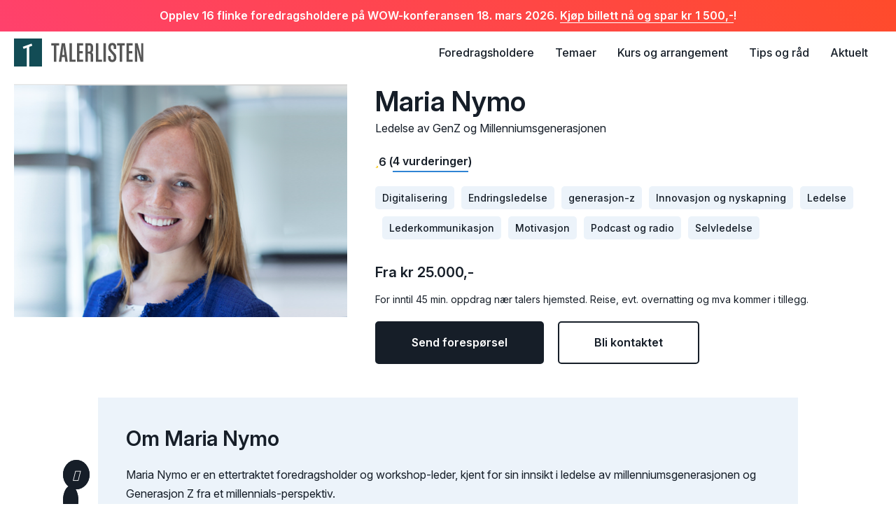

--- FILE ---
content_type: text/html; charset=UTF-8
request_url: https://talerlisten.no/profil/maria-nymo/
body_size: 12953
content:

<!DOCTYPE html>
<html lang="nb-NO">



<head>
	<meta charset="UTF-8">
	<meta name="viewport" content="width=device-width, initial-scale=1.0">
	<meta name='robots' content='index, follow, max-image-preview:large, max-snippet:-1, max-video-preview:-1' />

	<!-- This site is optimized with the Yoast SEO Premium plugin v26.7 (Yoast SEO v26.7) - https://yoast.com/wordpress/plugins/seo/ -->
	<title>Maria Nymo - Book foredrag her</title>
	<meta name="description" content="Maria Nymo er en ettertraktet foredragsholder og workshopleder, med praktisk innsikt i ledelse av millenniumsgenerasjonen og Generasjon Z." />
	<link rel="canonical" href="https://talerlisten.no/profil/maria-nymo/" />
	<meta property="og:locale" content="nb_NO" />
	<meta property="og:type" content="article" />
	<meta property="og:title" content="Maria Nymo" />
	<meta property="og:description" content="Maria Nymo er en ettertraktet foredragsholder og workshopleder, med praktisk innsikt i ledelse av millenniumsgenerasjonen og Generasjon Z." />
	<meta property="og:url" content="https://talerlisten.no/profil/maria-nymo/" />
	<meta property="og:site_name" content="Talerlisten" />
	<meta property="article:publisher" content="https://www.facebook.com/Talerlisten" />
	<meta property="article:modified_time" content="2025-10-23T05:01:14+00:00" />
	<meta property="og:image" content="https://talerlisten.no/wp-content/uploads/Bilde4.png" />
	<meta property="og:image:width" content="636" />
	<meta property="og:image:height" content="445" />
	<meta property="og:image:type" content="image/png" />
	<meta name="twitter:card" content="summary_large_image" />
	<meta name="twitter:site" content="@talerlisten" />
	<meta name="twitter:label1" content="Ansl. lesetid" />
	<meta name="twitter:data1" content="2 minutter" />
	<script type="application/ld+json" class="yoast-schema-graph">{"@context":"https://schema.org","@graph":[{"@type":"WebPage","@id":"https://talerlisten.no/profil/maria-nymo/","url":"https://talerlisten.no/profil/maria-nymo/","name":"Maria Nymo - Book foredrag her","isPartOf":{"@id":"https://talerlisten.no/#website"},"primaryImageOfPage":{"@id":"https://talerlisten.no/profil/maria-nymo/#primaryimage"},"image":{"@id":"https://talerlisten.no/profil/maria-nymo/#primaryimage"},"thumbnailUrl":"https://talerlisten.no/wp-content/uploads/Bilde4.png","datePublished":"2019-10-18T13:44:19+00:00","dateModified":"2025-10-23T05:01:14+00:00","description":"Maria Nymo er en ettertraktet foredragsholder og workshopleder, med praktisk innsikt i ledelse av millenniumsgenerasjonen og Generasjon Z.","breadcrumb":{"@id":"https://talerlisten.no/profil/maria-nymo/#breadcrumb"},"inLanguage":"nb-NO","potentialAction":[{"@type":"ReadAction","target":["https://talerlisten.no/profil/maria-nymo/"]}]},{"@type":"ImageObject","inLanguage":"nb-NO","@id":"https://talerlisten.no/profil/maria-nymo/#primaryimage","url":"https://talerlisten.no/wp-content/uploads/Bilde4.png","contentUrl":"https://talerlisten.no/wp-content/uploads/Bilde4.png","width":636,"height":445,"caption":"Maria Nymo"},{"@type":"BreadcrumbList","@id":"https://talerlisten.no/profil/maria-nymo/#breadcrumb","itemListElement":[{"@type":"ListItem","position":1,"name":"Hjem","item":"https://talerlisten.no/"},{"@type":"ListItem","position":2,"name":"Profiler","item":"https://talerlisten.no/foredragsholdere/"},{"@type":"ListItem","position":3,"name":"Maria Nymo"}]},{"@type":"WebSite","@id":"https://talerlisten.no/#website","url":"https://talerlisten.no/","name":"Talerlisten","description":"Over 500 foredragsholdere med pris og vurderinger","publisher":{"@id":"https://talerlisten.no/#organization"},"potentialAction":[{"@type":"SearchAction","target":{"@type":"EntryPoint","urlTemplate":"https://talerlisten.no/?s={search_term_string}"},"query-input":{"@type":"PropertyValueSpecification","valueRequired":true,"valueName":"search_term_string"}}],"inLanguage":"nb-NO"},{"@type":"Organization","@id":"https://talerlisten.no/#organization","name":"Talerlisten AS","url":"https://talerlisten.no/","logo":{"@type":"ImageObject","inLanguage":"nb-NO","@id":"https://talerlisten.no/#/schema/logo/image/","url":"https://talerlisten.no/wp-content/uploads/talerlisten-logo.jpg","contentUrl":"https://talerlisten.no/wp-content/uploads/talerlisten-logo.jpg","width":1000,"height":1000,"caption":"Talerlisten AS"},"image":{"@id":"https://talerlisten.no/#/schema/logo/image/"},"sameAs":["https://www.facebook.com/Talerlisten","https://x.com/talerlisten"]}]}</script>
	<!-- / Yoast SEO Premium plugin. -->


<link rel='dns-prefetch' href='//js.hs-scripts.com' />
<link rel='dns-prefetch' href='//cdn.jsdelivr.net' />
<link rel='dns-prefetch' href='//maxcdn.bootstrapcdn.com' />
<link rel='dns-prefetch' href='//fonts.googleapis.com' />
<link rel="alternate" title="oEmbed (JSON)" type="application/json+oembed" href="https://talerlisten.no/wp-json/oembed/1.0/embed?url=https%3A%2F%2Ftalerlisten.no%2Fprofil%2Fmaria-nymo%2F" />
<link rel="alternate" title="oEmbed (XML)" type="text/xml+oembed" href="https://talerlisten.no/wp-json/oembed/1.0/embed?url=https%3A%2F%2Ftalerlisten.no%2Fprofil%2Fmaria-nymo%2F&#038;format=xml" />
<style id='wp-img-auto-sizes-contain-inline-css' type='text/css'>
img:is([sizes=auto i],[sizes^="auto," i]){contain-intrinsic-size:3000px 1500px}
/*# sourceURL=wp-img-auto-sizes-contain-inline-css */
</style>
<style id='wp-block-library-inline-css' type='text/css'>
:root{--wp-block-synced-color:#7a00df;--wp-block-synced-color--rgb:122,0,223;--wp-bound-block-color:var(--wp-block-synced-color);--wp-editor-canvas-background:#ddd;--wp-admin-theme-color:#007cba;--wp-admin-theme-color--rgb:0,124,186;--wp-admin-theme-color-darker-10:#006ba1;--wp-admin-theme-color-darker-10--rgb:0,107,160.5;--wp-admin-theme-color-darker-20:#005a87;--wp-admin-theme-color-darker-20--rgb:0,90,135;--wp-admin-border-width-focus:2px}@media (min-resolution:192dpi){:root{--wp-admin-border-width-focus:1.5px}}.wp-element-button{cursor:pointer}:root .has-very-light-gray-background-color{background-color:#eee}:root .has-very-dark-gray-background-color{background-color:#313131}:root .has-very-light-gray-color{color:#eee}:root .has-very-dark-gray-color{color:#313131}:root .has-vivid-green-cyan-to-vivid-cyan-blue-gradient-background{background:linear-gradient(135deg,#00d084,#0693e3)}:root .has-purple-crush-gradient-background{background:linear-gradient(135deg,#34e2e4,#4721fb 50%,#ab1dfe)}:root .has-hazy-dawn-gradient-background{background:linear-gradient(135deg,#faaca8,#dad0ec)}:root .has-subdued-olive-gradient-background{background:linear-gradient(135deg,#fafae1,#67a671)}:root .has-atomic-cream-gradient-background{background:linear-gradient(135deg,#fdd79a,#004a59)}:root .has-nightshade-gradient-background{background:linear-gradient(135deg,#330968,#31cdcf)}:root .has-midnight-gradient-background{background:linear-gradient(135deg,#020381,#2874fc)}:root{--wp--preset--font-size--normal:16px;--wp--preset--font-size--huge:42px}.has-regular-font-size{font-size:1em}.has-larger-font-size{font-size:2.625em}.has-normal-font-size{font-size:var(--wp--preset--font-size--normal)}.has-huge-font-size{font-size:var(--wp--preset--font-size--huge)}.has-text-align-center{text-align:center}.has-text-align-left{text-align:left}.has-text-align-right{text-align:right}.has-fit-text{white-space:nowrap!important}#end-resizable-editor-section{display:none}.aligncenter{clear:both}.items-justified-left{justify-content:flex-start}.items-justified-center{justify-content:center}.items-justified-right{justify-content:flex-end}.items-justified-space-between{justify-content:space-between}.screen-reader-text{border:0;clip-path:inset(50%);height:1px;margin:-1px;overflow:hidden;padding:0;position:absolute;width:1px;word-wrap:normal!important}.screen-reader-text:focus{background-color:#ddd;clip-path:none;color:#444;display:block;font-size:1em;height:auto;left:5px;line-height:normal;padding:15px 23px 14px;text-decoration:none;top:5px;width:auto;z-index:100000}html :where(.has-border-color){border-style:solid}html :where([style*=border-top-color]){border-top-style:solid}html :where([style*=border-right-color]){border-right-style:solid}html :where([style*=border-bottom-color]){border-bottom-style:solid}html :where([style*=border-left-color]){border-left-style:solid}html :where([style*=border-width]){border-style:solid}html :where([style*=border-top-width]){border-top-style:solid}html :where([style*=border-right-width]){border-right-style:solid}html :where([style*=border-bottom-width]){border-bottom-style:solid}html :where([style*=border-left-width]){border-left-style:solid}html :where(img[class*=wp-image-]){height:auto;max-width:100%}:where(figure){margin:0 0 1em}html :where(.is-position-sticky){--wp-admin--admin-bar--position-offset:var(--wp-admin--admin-bar--height,0px)}@media screen and (max-width:600px){html :where(.is-position-sticky){--wp-admin--admin-bar--position-offset:0px}}

/*# sourceURL=wp-block-library-inline-css */
</style><style id='global-styles-inline-css' type='text/css'>
:root{--wp--preset--aspect-ratio--square: 1;--wp--preset--aspect-ratio--4-3: 4/3;--wp--preset--aspect-ratio--3-4: 3/4;--wp--preset--aspect-ratio--3-2: 3/2;--wp--preset--aspect-ratio--2-3: 2/3;--wp--preset--aspect-ratio--16-9: 16/9;--wp--preset--aspect-ratio--9-16: 9/16;--wp--preset--color--black: #000000;--wp--preset--color--cyan-bluish-gray: #abb8c3;--wp--preset--color--white: #ffffff;--wp--preset--color--pale-pink: #f78da7;--wp--preset--color--vivid-red: #cf2e2e;--wp--preset--color--luminous-vivid-orange: #ff6900;--wp--preset--color--luminous-vivid-amber: #fcb900;--wp--preset--color--light-green-cyan: #7bdcb5;--wp--preset--color--vivid-green-cyan: #00d084;--wp--preset--color--pale-cyan-blue: #8ed1fc;--wp--preset--color--vivid-cyan-blue: #0693e3;--wp--preset--color--vivid-purple: #9b51e0;--wp--preset--gradient--vivid-cyan-blue-to-vivid-purple: linear-gradient(135deg,rgb(6,147,227) 0%,rgb(155,81,224) 100%);--wp--preset--gradient--light-green-cyan-to-vivid-green-cyan: linear-gradient(135deg,rgb(122,220,180) 0%,rgb(0,208,130) 100%);--wp--preset--gradient--luminous-vivid-amber-to-luminous-vivid-orange: linear-gradient(135deg,rgb(252,185,0) 0%,rgb(255,105,0) 100%);--wp--preset--gradient--luminous-vivid-orange-to-vivid-red: linear-gradient(135deg,rgb(255,105,0) 0%,rgb(207,46,46) 100%);--wp--preset--gradient--very-light-gray-to-cyan-bluish-gray: linear-gradient(135deg,rgb(238,238,238) 0%,rgb(169,184,195) 100%);--wp--preset--gradient--cool-to-warm-spectrum: linear-gradient(135deg,rgb(74,234,220) 0%,rgb(151,120,209) 20%,rgb(207,42,186) 40%,rgb(238,44,130) 60%,rgb(251,105,98) 80%,rgb(254,248,76) 100%);--wp--preset--gradient--blush-light-purple: linear-gradient(135deg,rgb(255,206,236) 0%,rgb(152,150,240) 100%);--wp--preset--gradient--blush-bordeaux: linear-gradient(135deg,rgb(254,205,165) 0%,rgb(254,45,45) 50%,rgb(107,0,62) 100%);--wp--preset--gradient--luminous-dusk: linear-gradient(135deg,rgb(255,203,112) 0%,rgb(199,81,192) 50%,rgb(65,88,208) 100%);--wp--preset--gradient--pale-ocean: linear-gradient(135deg,rgb(255,245,203) 0%,rgb(182,227,212) 50%,rgb(51,167,181) 100%);--wp--preset--gradient--electric-grass: linear-gradient(135deg,rgb(202,248,128) 0%,rgb(113,206,126) 100%);--wp--preset--gradient--midnight: linear-gradient(135deg,rgb(2,3,129) 0%,rgb(40,116,252) 100%);--wp--preset--font-size--small: 13px;--wp--preset--font-size--medium: 20px;--wp--preset--font-size--large: 36px;--wp--preset--font-size--x-large: 42px;--wp--preset--spacing--20: 0.44rem;--wp--preset--spacing--30: 0.67rem;--wp--preset--spacing--40: 1rem;--wp--preset--spacing--50: 1.5rem;--wp--preset--spacing--60: 2.25rem;--wp--preset--spacing--70: 3.38rem;--wp--preset--spacing--80: 5.06rem;--wp--preset--shadow--natural: 6px 6px 9px rgba(0, 0, 0, 0.2);--wp--preset--shadow--deep: 12px 12px 50px rgba(0, 0, 0, 0.4);--wp--preset--shadow--sharp: 6px 6px 0px rgba(0, 0, 0, 0.2);--wp--preset--shadow--outlined: 6px 6px 0px -3px rgb(255, 255, 255), 6px 6px rgb(0, 0, 0);--wp--preset--shadow--crisp: 6px 6px 0px rgb(0, 0, 0);}:where(.is-layout-flex){gap: 0.5em;}:where(.is-layout-grid){gap: 0.5em;}body .is-layout-flex{display: flex;}.is-layout-flex{flex-wrap: wrap;align-items: center;}.is-layout-flex > :is(*, div){margin: 0;}body .is-layout-grid{display: grid;}.is-layout-grid > :is(*, div){margin: 0;}:where(.wp-block-columns.is-layout-flex){gap: 2em;}:where(.wp-block-columns.is-layout-grid){gap: 2em;}:where(.wp-block-post-template.is-layout-flex){gap: 1.25em;}:where(.wp-block-post-template.is-layout-grid){gap: 1.25em;}.has-black-color{color: var(--wp--preset--color--black) !important;}.has-cyan-bluish-gray-color{color: var(--wp--preset--color--cyan-bluish-gray) !important;}.has-white-color{color: var(--wp--preset--color--white) !important;}.has-pale-pink-color{color: var(--wp--preset--color--pale-pink) !important;}.has-vivid-red-color{color: var(--wp--preset--color--vivid-red) !important;}.has-luminous-vivid-orange-color{color: var(--wp--preset--color--luminous-vivid-orange) !important;}.has-luminous-vivid-amber-color{color: var(--wp--preset--color--luminous-vivid-amber) !important;}.has-light-green-cyan-color{color: var(--wp--preset--color--light-green-cyan) !important;}.has-vivid-green-cyan-color{color: var(--wp--preset--color--vivid-green-cyan) !important;}.has-pale-cyan-blue-color{color: var(--wp--preset--color--pale-cyan-blue) !important;}.has-vivid-cyan-blue-color{color: var(--wp--preset--color--vivid-cyan-blue) !important;}.has-vivid-purple-color{color: var(--wp--preset--color--vivid-purple) !important;}.has-black-background-color{background-color: var(--wp--preset--color--black) !important;}.has-cyan-bluish-gray-background-color{background-color: var(--wp--preset--color--cyan-bluish-gray) !important;}.has-white-background-color{background-color: var(--wp--preset--color--white) !important;}.has-pale-pink-background-color{background-color: var(--wp--preset--color--pale-pink) !important;}.has-vivid-red-background-color{background-color: var(--wp--preset--color--vivid-red) !important;}.has-luminous-vivid-orange-background-color{background-color: var(--wp--preset--color--luminous-vivid-orange) !important;}.has-luminous-vivid-amber-background-color{background-color: var(--wp--preset--color--luminous-vivid-amber) !important;}.has-light-green-cyan-background-color{background-color: var(--wp--preset--color--light-green-cyan) !important;}.has-vivid-green-cyan-background-color{background-color: var(--wp--preset--color--vivid-green-cyan) !important;}.has-pale-cyan-blue-background-color{background-color: var(--wp--preset--color--pale-cyan-blue) !important;}.has-vivid-cyan-blue-background-color{background-color: var(--wp--preset--color--vivid-cyan-blue) !important;}.has-vivid-purple-background-color{background-color: var(--wp--preset--color--vivid-purple) !important;}.has-black-border-color{border-color: var(--wp--preset--color--black) !important;}.has-cyan-bluish-gray-border-color{border-color: var(--wp--preset--color--cyan-bluish-gray) !important;}.has-white-border-color{border-color: var(--wp--preset--color--white) !important;}.has-pale-pink-border-color{border-color: var(--wp--preset--color--pale-pink) !important;}.has-vivid-red-border-color{border-color: var(--wp--preset--color--vivid-red) !important;}.has-luminous-vivid-orange-border-color{border-color: var(--wp--preset--color--luminous-vivid-orange) !important;}.has-luminous-vivid-amber-border-color{border-color: var(--wp--preset--color--luminous-vivid-amber) !important;}.has-light-green-cyan-border-color{border-color: var(--wp--preset--color--light-green-cyan) !important;}.has-vivid-green-cyan-border-color{border-color: var(--wp--preset--color--vivid-green-cyan) !important;}.has-pale-cyan-blue-border-color{border-color: var(--wp--preset--color--pale-cyan-blue) !important;}.has-vivid-cyan-blue-border-color{border-color: var(--wp--preset--color--vivid-cyan-blue) !important;}.has-vivid-purple-border-color{border-color: var(--wp--preset--color--vivid-purple) !important;}.has-vivid-cyan-blue-to-vivid-purple-gradient-background{background: var(--wp--preset--gradient--vivid-cyan-blue-to-vivid-purple) !important;}.has-light-green-cyan-to-vivid-green-cyan-gradient-background{background: var(--wp--preset--gradient--light-green-cyan-to-vivid-green-cyan) !important;}.has-luminous-vivid-amber-to-luminous-vivid-orange-gradient-background{background: var(--wp--preset--gradient--luminous-vivid-amber-to-luminous-vivid-orange) !important;}.has-luminous-vivid-orange-to-vivid-red-gradient-background{background: var(--wp--preset--gradient--luminous-vivid-orange-to-vivid-red) !important;}.has-very-light-gray-to-cyan-bluish-gray-gradient-background{background: var(--wp--preset--gradient--very-light-gray-to-cyan-bluish-gray) !important;}.has-cool-to-warm-spectrum-gradient-background{background: var(--wp--preset--gradient--cool-to-warm-spectrum) !important;}.has-blush-light-purple-gradient-background{background: var(--wp--preset--gradient--blush-light-purple) !important;}.has-blush-bordeaux-gradient-background{background: var(--wp--preset--gradient--blush-bordeaux) !important;}.has-luminous-dusk-gradient-background{background: var(--wp--preset--gradient--luminous-dusk) !important;}.has-pale-ocean-gradient-background{background: var(--wp--preset--gradient--pale-ocean) !important;}.has-electric-grass-gradient-background{background: var(--wp--preset--gradient--electric-grass) !important;}.has-midnight-gradient-background{background: var(--wp--preset--gradient--midnight) !important;}.has-small-font-size{font-size: var(--wp--preset--font-size--small) !important;}.has-medium-font-size{font-size: var(--wp--preset--font-size--medium) !important;}.has-large-font-size{font-size: var(--wp--preset--font-size--large) !important;}.has-x-large-font-size{font-size: var(--wp--preset--font-size--x-large) !important;}
/*# sourceURL=global-styles-inline-css */
</style>

<style id='classic-theme-styles-inline-css' type='text/css'>
/*! This file is auto-generated */
.wp-block-button__link{color:#fff;background-color:#32373c;border-radius:9999px;box-shadow:none;text-decoration:none;padding:calc(.667em + 2px) calc(1.333em + 2px);font-size:1.125em}.wp-block-file__button{background:#32373c;color:#fff;text-decoration:none}
/*# sourceURL=/wp-includes/css/classic-themes.min.css */
</style>
<link rel='stylesheet' id='comment-rating-field-pro-plugin-css' href='https://talerlisten.no/wp-content/plugins/comment-rating-field-pro-plugin/assets/css/frontend.css?ver=6.9' type='text/css' media='all' />
<link rel='stylesheet' id='talerlisten-style-css' href='https://talerlisten.no/wp-content/themes/talerlisten/style.css?ver=3.3.4' type='text/css' media='all' />
<link rel='stylesheet' id='talerlisten-font-awesome-css' href='https://maxcdn.bootstrapcdn.com/font-awesome/4.6.1/css/font-awesome.min.css?ver=6.9' type='text/css' media='all' />
<link rel='stylesheet' id='talerlisten-fonts-css' href='https://fonts.googleapis.com/css2?family=Inter%3Aital%2Copsz%2Cwght%400%2C14..32%2C100..900%3B1%2C14..32%2C100..900&#038;display=swap&#038;ver=6.9' type='text/css' media='all' />
<link rel='stylesheet' id='talerlisten-fancybox-css-css' href='https://cdn.jsdelivr.net/npm/@fancyapps/ui@5.0/dist/fancybox/fancybox.css?ver=6.9' type='text/css' media='all' />
<script type="text/javascript" src="https://talerlisten.no/wp-includes/js/jquery/jquery.min.js?ver=3.7.1" id="jquery-core-js"></script>
<script type="text/javascript" src="https://talerlisten.no/wp-includes/js/jquery/jquery-migrate.min.js?ver=3.4.1" id="jquery-migrate-js"></script>
<link rel="https://api.w.org/" href="https://talerlisten.no/wp-json/" /><link rel="alternate" title="JSON" type="application/json" href="https://talerlisten.no/wp-json/wp/v2/member/8770" />			<!-- DO NOT COPY THIS SNIPPET! Start of Page Analytics Tracking for HubSpot WordPress plugin v11.3.37-->
			<script class="hsq-set-content-id" data-content-id="blog-post">
				var _hsq = _hsq || [];
				_hsq.push(["setContentType", "blog-post"]);
			</script>
			<!-- DO NOT COPY THIS SNIPPET! End of Page Analytics Tracking for HubSpot WordPress plugin -->
			
		<!-- Google Tag Manager -->
		<script>!function(){"use strict";function l(e){for(var t=e,r=0,n=document.cookie.split(";");r<n.length;r++){var o=n[r].split("=");if(o[0].trim()===t)return o[1]}}function s(e){return localStorage.getItem(e)}function u(e){return window[e]}function A(e,t){e=document.querySelector(e);return t?null==e?void 0:e.getAttribute(t):null==e?void 0:e.textContent}var e=window,t=document,r="script",n="dataLayer",o="https://load.ss.talerlisten.no",a="",i="vfuokzael",c="j8q0c=aWQ9R1RNLU1NVzRRTQ%3D%3D&amp;type=be913842",g="cookie",v="_sbp",E="",d=!1;try{var d=!!g&&(m=navigator.userAgent,!!(m=new RegExp("Version/([0-9._]+)(.*Mobile)?.*Safari.*").exec(m)))&&16.4<=parseFloat(m[1]),f="stapeUserId"===g,I=d&&!f?function(e,t,r){void 0===t&&(t="");var n={cookie:l,localStorage:s,jsVariable:u,cssSelector:A},t=Array.isArray(t)?t:[t];if(e&&n[e])for(var o=n[e],a=0,i=t;a<i.length;a++){var c=i[a],c=r?o(c,r):o(c);if(c)return c}else console.warn("invalid uid source",e)}(g,v,E):void 0;d=d&&(!!I||f)}catch(e){console.error(e)}var m=e,g=(m[n]=m[n]||[],m[n].push({"gtm.start":(new Date).getTime(),event:"gtm.js"}),t.getElementsByTagName(r)[0]),v=I?"&bi="+encodeURIComponent(I):"",E=t.createElement(r),f=(d&&(i=8<i.length?i.replace(/([a-z]{8}$)/,"kp$1"):"kp"+i),!d&&a?a:o);E.async=!0,E.src=f+"/"+i+".js?"+c+v,null!=(e=g.parentNode)&&e.insertBefore(E,g)}();</script>
		<!-- End Google Tag Manager -->
		<link rel="icon" href="https://talerlisten.no/wp-content/uploads/cropped-favicon-512x500.png" sizes="32x32" />
<link rel="icon" href="https://talerlisten.no/wp-content/uploads/cropped-favicon.png" sizes="192x192" />
<link rel="apple-touch-icon" href="https://talerlisten.no/wp-content/uploads/cropped-favicon.png" />
<meta name="msapplication-TileImage" content="https://talerlisten.no/wp-content/uploads/cropped-favicon.png" />
<style type="text/css">div.rating-container.crfp-group-1 {min-height: 20px;}div.rating-container.crfp-group-1 span,div.rating-container.crfp-group-1 a {line-height: 20px;}div.rating-container.crfp-group-1 span.rating-always-on { width: 120px;height: 20px;background-image: url(https://talerlisten.no/wp-content/plugins/comment-rating-field-pro-plugin//views/global/svg.php?svg=star&color=88add2&size=20);}div.rating-container.crfp-group-1 span.crfp-rating {height: 20px;background-image: url(https://talerlisten.no/wp-content/plugins/comment-rating-field-pro-plugin//views/global/svg.php?svg=star&color=f7cc22&size=20);}div.rating-container.crfp-group-1 div.star-rating a {width: 20px;max-width: 20px;height: 20px;background-image: url(https://talerlisten.no/wp-content/plugins/comment-rating-field-pro-plugin//views/global/svg.php?svg=star&color=88add2&size=20);}p.crfp-group-1 div.star-rating {width: 20px;height: 20px;}p.crfp-group-1 div.star-rating a {width: 20px;max-width: 20px;height: 20px;background-image: url(https://talerlisten.no/wp-content/plugins/comment-rating-field-pro-plugin//views/global/svg.php?svg=star&color=88add2&size=20);}p.crfp-group-1 div.star-rating-hover a {background-image: url(https://talerlisten.no/wp-content/plugins/comment-rating-field-pro-plugin//views/global/svg.php?svg=star&color=f7cc22&size=20);}p.crfp-group-1 div.star-rating-on a {background-image: url(https://talerlisten.no/wp-content/plugins/comment-rating-field-pro-plugin//views/global/svg.php?svg=star&color=f7cc22&size=20);}p.crfp-group-1 div.rating-cancel {width: 20px;height: 20px;}p.crfp-group-1 div.rating-cancel a {width: 20px;height: 20px;background-image: url(https://talerlisten.no/wp-content/plugins/comment-rating-field-pro-plugin//views/global/svg.php?svg=delete&color=88add2&size=20);}p.crfp-group-1 div.rating-cancel.star-rating-hover a {background-image: url(https://talerlisten.no/wp-content/plugins/comment-rating-field-pro-plugin//views/global/svg.php?svg=delete&color=f7cc22&size=20);}div.rating-container.crfp-group-1 div.crfp-bar .bar {background-color: #88add2;}div.rating-container.crfp-group-1 div.crfp-bar .bar .fill {background-color: #f7cc22;}</style></head>

<body class="wp-singular member-template-default single single-member postid-8770 wp-theme-talerlisten">	
	<header id="header" class="site-header">
		<section class="newsflash"><p>Opplev 16 flinke foredragsholdere på WOW-konferansen 18. mars 2026. <a href="https://wow.talerlisten.no/" target="_blank">Kjøp billett nå og spar kr 1 500,-</a>!</p></section> <!-- .newsflash -->
		<div class="container">
							<p class="site-title"><a href="/"><img src="https://talerlisten.no/wp-content/themes/talerlisten/assets/logo.svg" alt="Talerlisten"></a></p>
			

			<nav id="main-navigation" class="main-navigation">
				
				<ul id="main-menu" class="main-menu"><li id="menu-item-16899" class="menu-item menu-item-type-post_type_archive menu-item-object-member menu-item-16899"><a href="https://talerlisten.no/foredragsholdere/">Foredragsholdere</a></li>
<li id="menu-item-5889" class="menu-item menu-item-type-post_type menu-item-object-page menu-item-5889"><a href="https://talerlisten.no/temaer/">Temaer</a></li>
<li id="menu-item-9058" class="menu-item menu-item-type-post_type_archive menu-item-object-event menu-item-9058"><a href="https://talerlisten.no/arrangement/">Kurs og arrangement</a></li>
<li id="menu-item-13922" class="menu-item menu-item-type-taxonomy menu-item-object-category menu-item-13922"><a href="https://talerlisten.no/kategori/tips-og-rad/">Tips og råd</a></li>
<li id="menu-item-10972" class="menu-item menu-item-type-taxonomy menu-item-object-category menu-item-10972"><a href="https://talerlisten.no/kategori/aktuelt/">Aktuelt</a></li>
</ul>
			</nav><!-- #main-navigation -->
			
			<button id="menu-toggle" class="menu-toggle">Meny</button>

			<nav class="mobile-navigation" class="mobile-navigation">

				<p class="mobile-navigation-logo"><a href="/"><img src="https://talerlisten.no/wp-content/themes/talerlisten/assets/logo-white.svg" alt="Talerlisten"></a></p>
				<button class="menu-toggle">Lukk</button>



				<section class="menu-container">

				<ul id="mobile-menu" class="mobile-menu"><li class="menu-item menu-item-type-post_type_archive menu-item-object-member menu-item-16899"><a href="https://talerlisten.no/foredragsholdere/">Foredragsholdere</a></li>
<li class="menu-item menu-item-type-post_type menu-item-object-page menu-item-5889"><a href="https://talerlisten.no/temaer/">Temaer</a></li>
<li class="menu-item menu-item-type-post_type_archive menu-item-object-event menu-item-9058"><a href="https://talerlisten.no/arrangement/">Kurs og arrangement</a></li>
<li class="menu-item menu-item-type-taxonomy menu-item-object-category menu-item-13922"><a href="https://talerlisten.no/kategori/tips-og-rad/">Tips og råd</a></li>
<li class="menu-item menu-item-type-taxonomy menu-item-object-category menu-item-10972"><a href="https://talerlisten.no/kategori/aktuelt/">Aktuelt</a></li>
</ul>				
				<section class="sub-menu">
					<ul>
						<li><a href="/ofte-stilte-sporsmal">Ofte stilte spørsmål</a></li>
						<li><a href="/bli-kontaktet">Bli kontaktet</a></li>
						<li><a href="/om">Om Talerlisten</a></li>
					</ul>
				</section>
			</section>
			
		</nav><!-- .main-navigation -->

	</div>
	</header><!-- #header -->

	<section id="content" class="site-content">	
	<header class="member-header">

		<section class="member-image">

			<img width="636" height="445" src="https://talerlisten.no/wp-content/uploads/Bilde4.png" class="attachment-featured-small size-featured-small wp-post-image" alt="Maria Nymo" decoding="async" fetchpriority="high" />
			
						<span class="member-image-link">
				<i class="fa-light fa-magnifying-glass-plus"></i> 
				<a href="https://talerlisten.no/wp-content/uploads/Bilde4.png" download>Last ned bilde</a>
			</span>
			
		</section><!-- .member-image -->

		<section class="member-meta">
			
			<h1 class="member-name">Maria Nymo</h1><p class="member-title">Ledelse av GenZ og Millenniumsgenerasjonen</p>				<strong class="member-review">
					<i class="fa-solid fa-star"></i>
					6					( <a href="https://talerlisten.no/profil/maria-nymo/#reviews">
						4 vurderinger</a> )
				</strong>
			
			<section class="member-tags">
				<a href="https://talerlisten.no/tema/digitalisering/" rel="tag">Digitalisering</a><a href="https://talerlisten.no/tema/endringsledelse/" rel="tag">Endringsledelse</a><a href="https://talerlisten.no/tema/generasjon-z/" rel="tag">generasjon-z</a><a href="https://talerlisten.no/tema/innovasjon-og-nyskapning/" rel="tag">Innovasjon og nyskapning</a><a href="https://talerlisten.no/tema/ledelse/" rel="tag">Ledelse</a><a href="https://talerlisten.no/tema/lederkommunikasjon/" rel="tag">Lederkommunikasjon</a><a href="https://talerlisten.no/tema/motivasjon/" rel="tag">Motivasjon</a><a href="https://talerlisten.no/tema/podcast-og-radio/" rel="tag">Podcast og radio</a><a href="https://talerlisten.no/tema/selvledelse/" rel="tag">Selvledelse</a>			</section><!--- .member-tags-->

							<section class="member-price">
					<p>Fra kr 25.000,-</p>
					<small>For inntil 45 min. oppdrag nær talers hjemsted. Reise, evt. overnatting og mva kommer i tillegg.</small>
				</section>
			
			<section class="member-contact">
				<a href="https://talerlisten.no/send-foresporsel/?request_id=8770&#038;request_speaker=Maria%20Nymo&#038;request_email=nymomaria@gmail.com&#038;request_phone=95050436&#038;request_price=25000" class="button">Send forespørsel</a>
				<a href="/bli-kontaktet" class="button-alt">Bli kontaktet</a>
			</section><!-- .member-contact -->

		</section><!-- .member-meta -->	
	</header><!-- .member-header -->

	<main class="member-content">

		<section id="description">
			<h2>Om Maria Nymo</h2>
<section class="share-buttons">
	<a href="https://www.facebook.com/sharer/sharer.php?u=https://talerlisten.no/profil/maria-nymo/" title="Del på Facebook" target="_blank"><i class="fab fa-facebook-f"></i></a>
	<a href="http://www.linkedin.com/shareArticle?mini=true&url=https://talerlisten.no/profil/maria-nymo/&title=Maria Nymo" title="Del på LinkedIn" target="_blank"><i class="fab fa-linkedin-in"></i></a>
	<a href="mailto:?Subject=Artikkel fra Talerlisten.no&amp;Body=Jeg leste denne artikkelen på talerlisten.no og ville gjerne dele den med deg: https://talerlisten.no/profil/maria-nymo/"><i class="fa fa-envelope"></i></a>
</section><!-- .share-buttons -->
<p>Maria Nymo er en ettertraktet foredragsholder og workshop-leder, kjent for sin innsikt i ledelse av millenniumsgenerasjonen og Generasjon Z fra et millennials-perspektiv.</p>
<p>Hun tilbyr praktiske råd og konkrete verktøy til arbeidsgivere som ønsker å tiltrekke, beholde og motivere dagens unge arbeidstakere. Maria tror sterkt på at ved å forstå og respondere riktig på behovene til disse generasjonene, kan arbeidsgivere høste utrolig mye engasjement og lidenskap. Samtidig advarer hun om at det er lettere å trå feil enn med tidligere generasjoner.</p>
<p>Med en siviløkonomutdannelse fra NHH, en høyskoleutdanning som gestaltcoach og sertifisering som endringsleder har Maria en solid faglig bakgrunn. Hun jobber daglig som leder innen digitalisering og transformasjon, og underviser også ved Høyskolen Kristiania i fag som digitalisering, strategi og ledelse. Denne kombinasjonen av praktisk ledererfaring og teoretisk kunnskap gir henne en unik forståelse for de utfordringene som møter dagens arbeidsgivere.</p>
<p>Maria har utviklet et rammeverk basert på erfaring og forskning, som gir konkrete råd for ledelse av yngre generasjoner og strategier for å redusere uønsket turnover. Hennes foredrag og workshops gir deltakerne en kombinasjon av inspirasjon og håndfaste verktøy som de kan ta med seg og implementere i sin egen arbeidsplass.</p>
<p>I tillegg til sin brede yrkeserfaring, har Maria også vært leder for flere yngre medarbeidere i mange år, noe som gir henne en god forståelse for de daglige utfordringene og behovene disse generasjonene har. Hun er opptatt av å gi praktiske verktøy og maler som deltakerne kan bruke i etterkant, som for eksempel team-øvelser til bruk på kickoff. Disse ressursene har fått svært gode tilbakemeldinger fra tidligere deltakere.</p>
<p>Maria Nymo er en engasjert og tydelig foredragsholder som brenner for å gjøre en forskjell. Etter hennes foredrag sitter man igjen med både inspirasjon og konkrete verktøy, klare til å takle utfordringene med å lede de yngre generasjonene på en effektiv og meningsfull måte. Velg Maria for ditt neste arrangement og få innsikt som virkelig gjør en forskjell!</p>
<p><span style="color: #000000;"> </span></p>
		</section><!--#description -->
	
					<section id="member-features">
									<div class="feature">
						<i class="fal fa-users"></i>
						<span>Paneldeltaker</span>
					</div><!-- .feature -->
									<div class="feature">
						<i class="fal fa-user-graduate"></i>
						<span>Fagekspert</span>
					</div><!-- .feature -->
							</section><!-- #member-features -->
		
		<section class="member-info">
							<div class="column half">
					<strong>Hjemsted</strong>
					<br>
					<span>Oslo</span>
				</div><!-- .column .half -->
						
							<div class="column half">
					<strong>Språk</strong>
					<br>
					<span>Norsk, Engelsk</span>	
				</div><!-- .column .half-->
					</section><!-- .member-info -->

		<section id="lectures">
			<h3 class="title">Foredrag med Maria Nymo</h3>
			<div class="lecture-entry"><p class="accordion">&quot;Ledelse av Generasjon Z og Millennialsgenerasjonen&quot; -Fra en Millenials perspektiv<i class="fal fa-chevron-right"></i></p><div class="panel">Et foredrag som tar for seg hva som kjennetegner generasjon Z og millenniumsgenerasjonen. Hva man bør tenke på når man skal lede, jobbe med og motivere disse generasjonene, samt hvordan man kan få ned turnover. Maria (33) er selv en del av millenniumsgenerasjonen og har også lang erfaring med å lede denne generasjonen. Foredraget kan tilpasses både ledere og medarbeidere, og kan også gjøres om kan også gjøres om til et lengre workshopformat.</div></div><!-- .lecture-entry --><div class="lecture-entry"><p class="accordion">Selvledelse<i class="fal fa-chevron-right"></i></p><div class="panel">Tiden hvor vi klokket ut og inn fra jobb er forbi. I dagsens arbeidsliv får vi stadig mer autonomi og frihet. Teknologi gjør det dessuten mulig å jobbe fra hvor som helst, når som helst. Dette medfører at selvledelse blir stadig viktigere: Evnen til å lede og motivere seg selv. I dette foredraget forteller Maria om hva selvledelse er, hvorfor det er viktig og kommer med konkrete råd til hvordan man kan bli god på dette.</div></div><!-- .lecture-entry -->		</section><!-- #lectures -->

		
	</main><!-- .member-content -->

	<footer id="reviews" class="member-reviews">
		<h2>
			Maria Nymo har 
			4 vurderinger		</h2>
			
	<div class="review">
		<p class="review-author">Iselin Ryeng-Lande</p>
		<span class="review-meta">28. mai 2025</span>
		<p class="review-company">NSM</p>
<div class="rating-container crfp-group-1 crfp-average-rating">				<span class="rating-always-on">			    	<span class="crfp-rating crfp-rating-6" style="width:120px">			    		6			    	</span>				</span></div>
<div class="rating-container" itemprop="review" itemscope itemtype="http://schema.org/Review">        	<meta itemprop="itemReviewed" content="Maria Nymo" />        	<meta itemprop="author" content="Iselin Ryeng-Lande" />        	<meta itemprop="datePublished" content="2025-05-28" />        	</p>
<div itemprop="reviewRating" itemscope itemtype="http://schema.org/Rating">        		<meta itemprop="worstRating" content="1" />        		<meta itemprop="ratingValue" content="6" />        		<meta itemprop="bestRating" content="5" />        	</div>
<div itemprop="description" class="crfp-rating-text">
<p>Maria har relevant og nyttig kunnskap som hun deler på en god og forståelig måte. Hun hadde en miniworkshop med vår ledergruppe. Her ga hun oss innføring til hva som kjennetegner gen z, men også verktøy og tips til hvordan å være en god personalleder for dem. Vi lærte mye. Maria er levende, raus og til stede i rommet. Vi lærte mye av henne. Hele ledergruppa var svært begeistret.</p>
</div></div>
			</div><!-- .review -->

</li><!-- #comment-## -->
	
	<div class="review">
		<p class="review-author">Thea Grinna Fodnæss</p>
		<span class="review-meta">11. oktober 2024</span>
		<p class="review-company">Sparebank 1 Ringerike Hadeland </p>
<div class="rating-container crfp-group-1 crfp-average-rating">				<span class="rating-always-on">			    	<span class="crfp-rating crfp-rating-6" style="width:120px">			    		6			    	</span>				</span></div>
<div class="rating-container" itemprop="review" itemscope itemtype="http://schema.org/Review">        	<meta itemprop="itemReviewed" content="Maria Nymo" />        	<meta itemprop="author" content="Thea Grinna Fodnæss" />        	<meta itemprop="datePublished" content="2024-10-11" />        	</p>
<div itemprop="reviewRating" itemscope itemtype="http://schema.org/Rating">        		<meta itemprop="worstRating" content="1" />        		<meta itemprop="ratingValue" content="6" />        		<meta itemprop="bestRating" content="5" />        	</div>
<div itemprop="description" class="crfp-rating-text">
<p>Maria holdt et godt foredrag for oss på Verdensdagen for psykisk helse. Hun pratet lett og forståelig for alle og lærte oss om de ulike generasjonene og forskjeller i kommunikasjonsmetoder. Vi fikk gode tips og triks som vi skal ta med oss videre. Anbefaler Maria sterkt videre.</p>
</div></div>
			</div><!-- .review -->

</li><!-- #comment-## -->
	
	<div class="review">
		<p class="review-author">Claes Næsheim</p>
		<span class="review-meta">24. august 2023</span>
		<p class="review-company">Fylkestannlegen Innlandet og dennes ledergruppe</p>
<div class="rating-container crfp-group-1 crfp-average-rating">				<span class="rating-always-on">			    	<span class="crfp-rating crfp-rating-5" style="width:100px">			    		5			    	</span>				</span></div>
<div class="rating-container" itemprop="review" itemscope itemtype="http://schema.org/Review">        	<meta itemprop="itemReviewed" content="Maria Nymo" />        	<meta itemprop="author" content="Claes Næsheim" />        	<meta itemprop="datePublished" content="2023-08-24" />        	</p>
<div itemprop="reviewRating" itemscope itemtype="http://schema.org/Rating">        		<meta itemprop="worstRating" content="1" />        		<meta itemprop="ratingValue" content="5" />        		<meta itemprop="bestRating" content="5" />        	</div>
<div itemprop="description" class="crfp-rating-text">
<p>Ledergruppen til fylkestannlegen Innlandet kontrakterte Maria for å få mer innsikt i særlig generasjon Z for å skape verktøy for å forstå denne gruppens særtrekk for på en bedre måte få de til å bli i organisasjonen og redusere turnover, særlig blant nytilsatte tannleger.<br />Maria leverte et godt rammeverk, inviterte til gode diskusjoner på en profesjonell, behagelig og strukturell måte. VI hadde stort utbytte av dagen. Kan sterkt anbefales.</p>
</div></div>
			</div><!-- .review -->

</li><!-- #comment-## -->
	
	<div class="review">
		<p class="review-author">Adnan Afzal</p>
		<span class="review-meta">23. januar 2021</span>
		<p class="review-company">Næringsforeningen i Drammensregionen </p>
<div class="rating-container crfp-group-1 crfp-average-rating">				<span class="rating-always-on">			    	<span class="crfp-rating crfp-rating-6" style="width:120px">			    		6			    	</span>				</span></div>
<div class="rating-container" itemprop="review" itemscope itemtype="http://schema.org/Review">        	<meta itemprop="itemReviewed" content="Maria Nymo" />        	<meta itemprop="author" content="Adnan Afzal" />        	<meta itemprop="datePublished" content="2021-01-23" />        	</p>
<div itemprop="reviewRating" itemscope itemtype="http://schema.org/Rating">        		<meta itemprop="worstRating" content="1" />        		<meta itemprop="ratingValue" content="6" />        		<meta itemprop="bestRating" content="5" />        	</div>
<div itemprop="description" class="crfp-rating-text">
<p>Maria holdt et engasjerende og spennende foredrag på Bærekraftskonferansen 2020 til Næringsforeningen i Drammensregionen. Hun snakket om hva arbeidsgivere bør tenke på for å tiltrekke, beholde og motivere millenials. Jeg kan absolutt anbefale Maria Nymo på det varmeste.</p>
</div></div>
			</div><!-- .review -->

</li><!-- #comment-## -->
	<div id="respond" class="comment-respond">
		<h2 class="title">Legg igjen en vurdering</h2><form action="https://talerlisten.no/wp-comments-post.php" method="post" id="review-form" class="review-form"><textarea id="comment" name="comment" aria-required="true" placeholder="Hva syntes du om denne foredragsholderen?"></textarea><p class="crfp-field crfp-group-1" data-required="1" data-required-text="" data-cancel-text="">
		        <label for="rating-star-1">Vurdering</label><input name="rating-star-1" type="radio" class="star required" value="1" /><input name="rating-star-1" type="radio" class="star required" value="2" /><input name="rating-star-1" type="radio" class="star required" value="3" /><input name="rating-star-1" type="radio" class="star required" value="4" /><input name="rating-star-1" type="radio" class="star required" value="5" /><input name="rating-star-1" type="radio" class="star required" value="6" /><input type="hidden" name="crfp-rating[1]" value="0" class="crfp-rating-hidden" data-field-id="1" />
		    </p><label for="author">Fullt navn</label><input type="text" name="author" value="" placeholder="Fullt navn">
<label for="email">E-postadresse</label><input type="email" name="email" value="" placeholder="E-postadresse">

<label for="company">Firma / Organisasjon</label><input type="text" name="company" id="company" class="company" placeholder="Firma / Organisasjon" />
<div class="review-terms"><input type="checkbox" /><span>Jeg bekrefter at denne vurderingen er basert på min egen erfaring. Jeg får ikke betalt for å skrive den, og er ikke i slekt med, god venn med eller i en arbeidsrelasjon med personen jeg har vurdert. Jeg er innforstått med at talerlisten.no sletter vurderinger som ansees som uekte og kan utestenge personer som skriver falske vurderinger.</span></div>
<p class="form-submit"><input name="submit" type="submit" id="submit" class="submit" value="Gi vurdering" /> <input type='hidden' name='comment_post_ID' value='8770' id='comment_post_ID' />
<input type='hidden' name='comment_parent' id='comment_parent' value='0' />
</p><p style="display: none;"><input type="hidden" id="akismet_comment_nonce" name="akismet_comment_nonce" value="1e6163fc7b" /></p><p style="display: none !important;" class="akismet-fields-container" data-prefix="ak_"><label>&#916;<textarea name="ak_hp_textarea" cols="45" rows="8" maxlength="100"></textarea></label><input type="hidden" id="ak_js_1" name="ak_js" value="196"/><script>document.getElementById( "ak_js_1" ).setAttribute( "value", ( new Date() ).getTime() );</script></p></form>	</div><!-- #respond -->
		</footer><!-- .member-reviews -->

<script>
    // Initialiser Fancybox på alle elementer med data-fancybox
    document.addEventListener('DOMContentLoaded', function() {
        Fancybox.bind('[data-fancybox]', {
            // Konfigurer Fancybox her ved behov
        });
    });
</script>


</section><!-- #content -->

<footer id="footer" class="site-footer">
	<div class="container">

		<section id="footer-1" class="column one-fourth">
			<nav class="footer-navigation">
				<ul>
					<li><a href="/om">Om</a></li>
					<li><a href="/personvern">Personvern</a></li>
					<li><a href="javascript:CookieConsent.renew();">Cookies</a></li>
				</ul>
			</nav>
		
		</section><!-- #footer-1 -->

		<section id="footer-2" class="column one-fourth">
			
			<nav class="footer-navigation"><ul id="menu-tjenesten" class="menu"><li id="menu-item-14319" class="menu-item menu-item-type-post_type menu-item-object-page menu-item-14319"><a href="https://talerlisten.no/nyhetsbrev/">Nyhetsbrev</a></li>
<li id="menu-item-5750" class="menu-item menu-item-type-post_type menu-item-object-page menu-item-5750"><a href="https://talerlisten.no/ofte-stilte-sporsmal/">Ofte stilte spørsmål</a></li>
<li id="menu-item-5749" class="menu-item menu-item-type-post_type menu-item-object-page menu-item-5749"><a href="https://talerlisten.no/betingelser/">Samarbeidsbetingelser</a></li>
</ul></nav>			
		</section><!-- #footer-2 -->

		<section id="footer-3" class="column one-fourth">	
			<p><strong>Besøksadresse</strong><br>St. Olavs plass 5<br>0165 Oslo</p>
		</section><!-- #footer-3 -->

		<section id="footer-3" class="column one-fourth">
			<p><strong>Kontaktinformasjon</strong><br><a href="tel:+4740060035"><i class="fas fa-phone"></i> +47 400 600 35</a><br><a href="mailto:hjelp@talerlisten.no"><i class="fas fa-envelope"></i> hjelp@talerlisten.no</a></p>
		</section><!-- #footer-3 -->

	</div><!-- .container -->
</footer><!-- #footer -->

<section id="credits" class="site-credits">
	<div class="container">
		<div class="some">
			<a href="https://www.facebook.com/talerlisten/" target="_blank"><i class="fab fa-facebook-f"></i></i></a>
			<a href="https://www.linkedin.com/company/talerlisten" target="_blank"><i class="fab fa-linkedin"></i></a>
			<a href="https://www.instagram.com/talerlisten" target="_blank"><i class="fab fa-instagram"></i></a>
		</div><!-- .some -->
		<p>2026 &copy; Talerlisten AS</p>
	</div><!-- .container -->
</section><!-- #credits -->


<div id="overlay" class="overlay">
	<section id="popup" class="popup">
		<i id="close-popup" class="fa-light fa-xmark-large"></i>
		<h2>Få anbefalinger</h2>
		<p>Skriv litt om ditt arrangement i skjemaet under, så vil en av våre rådgivere kontakte deg innen kort tid.</p>
		<script charset="utf-8" type="text/javascript" src="//js.hsforms.net/forms/embed/v2.js"></script>
		<script>
			hbspt.forms.create({
				portalId: '5750895',
				formId: '6d914df3-41c1-4459-b3f1-e66f73ed7d53',
				region: 'eu1'
			});
		</script>
	</section><!-- #popup -->
</div><!-- #overlay --><script type="speculationrules">
{"prefetch":[{"source":"document","where":{"and":[{"href_matches":"/*"},{"not":{"href_matches":["/wp-*.php","/wp-admin/*","/wp-content/uploads/*","/wp-content/*","/wp-content/plugins/*","/wp-content/themes/talerlisten/*","/*\\?(.+)"]}},{"not":{"selector_matches":"a[rel~=\"nofollow\"]"}},{"not":{"selector_matches":".no-prefetch, .no-prefetch a"}}]},"eagerness":"conservative"}]}
</script>
<script type="text/javascript" id="leadin-script-loader-js-js-extra">
/* <![CDATA[ */
var leadin_wordpress = {"userRole":"visitor","pageType":"post","leadinPluginVersion":"11.3.37"};
//# sourceURL=leadin-script-loader-js-js-extra
/* ]]> */
</script>
<script type="text/javascript" src="https://js.hs-scripts.com/5750895.js?integration=WordPress&amp;ver=11.3.37" id="leadin-script-loader-js-js"></script>
<script type="text/javascript" src="https://talerlisten.no/wp-content/themes/talerlisten/js/scripts.js?ver=3.3.4" id="talerlisten-scripts-js"></script>
<script type="text/javascript" src="https://talerlisten.no/wp-content/themes/talerlisten/js/slick.min.js?ver=3.3.4" id="talerlisten-slick-js"></script>
<script type="text/javascript" src="https://cdn.jsdelivr.net/npm/@fancyapps/ui@5.0/dist/fancybox/fancybox.umd.js" id="talerlisten-fancybox-js-js"></script>
<script type="text/javascript" id="ajax-filter-js-extra">
/* <![CDATA[ */
var ajax_object = {"ajax_url":"https://talerlisten.no/wp-admin/admin-ajax.php"};
//# sourceURL=ajax-filter-js-extra
/* ]]> */
</script>
<script type="text/javascript" src="https://talerlisten.no/wp-content/themes/talerlisten/js/custom-ajax.js?ver=3.3.4" id="ajax-filter-js"></script>
<script type="text/javascript" id="comment-rating-field-pro-plugin-js-extra">
/* <![CDATA[ */
var crfp = {"ajax_url":"https://talerlisten.no/wp-admin/admin-ajax.php","disable_replies":"1","enable_half_ratings":"0","nonce":"2dc687010f","post_id":"8770"};
//# sourceURL=comment-rating-field-pro-plugin-js-extra
/* ]]> */
</script>
<script type="text/javascript" src="https://talerlisten.no/wp-content/plugins/comment-rating-field-pro-plugin/assets/js/min/frontend-min.js?ver=3.4.8" id="comment-rating-field-pro-plugin-js"></script>
<script defer type="text/javascript" src="https://talerlisten.no/wp-content/plugins/akismet/_inc/akismet-frontend.js?ver=1763056079" id="akismet-frontend-js"></script>

</body>
</html>
<!--
Performance optimized by W3 Total Cache. Learn more: https://www.boldgrid.com/w3-total-cache/?utm_source=w3tc&utm_medium=footer_comment&utm_campaign=free_plugin


Served from: talerlisten.no @ 2026-01-30 07:34:46 by W3 Total Cache
-->

--- FILE ---
content_type: text/html; charset=UTF-8
request_url: https://talerlisten.no/wp-admin/admin-ajax.php
body_size: 1781
content:
<article id="member-1045" class="column one-third member-entry">
	<a href="https://talerlisten.no/profil/jan-martin-berge/"><img width="800" height="500" src="https://talerlisten.no/wp-content/uploads/2016/10/jan-martin-berge-arets-taler-800x500.jpg" class="attachment-featured-small size-featured-small wp-post-image" alt="Jan-Martin Berge" decoding="async" loading="lazy" /></a>

	<div class="member-entry-header">
		<span class="member-level">Proff</span>			<strong class="member-review">
				<i class="fa-solid fa-star"></i>
				6				( <a href="https://talerlisten.no/profil/jan-martin-berge/#reviews">
					190 vurderinger</a> )
			</strong>
			</div><!-- .member-entry-header -->

	<h2 class="member-title"><a href="https://talerlisten.no/profil/jan-martin-berge/">Jan-Martin Berge</a></h2><p>Psykologspesialist om arbeidsglede, selvledelse og mentale muskler</p>
	<div class="member-entry-footer">
		<strong class="member-price">Fra kr 45.000,-</strong><a class="member-link" href="https://talerlisten.no/profil/jan-martin-berge/">Send forespørsel</a>	</div><!-- .member-entry-footer -->
</article><!-- #member-1045-->
<article id="member-7882" class="column one-third member-entry">
	<a href="https://talerlisten.no/profil/svein-harald-roine/"><img width="800" height="500" src="https://talerlisten.no/wp-content/uploads/2019/04/svein-harald-aarets-taler-2022-1-800x500.jpg" class="attachment-featured-small size-featured-small wp-post-image" alt="Svein Harald Røine" decoding="async" loading="lazy" srcset="https://talerlisten.no/wp-content/uploads/2019/04/svein-harald-aarets-taler-2022-1-800x500.jpg 800w, https://talerlisten.no/wp-content/uploads/2019/04/svein-harald-aarets-taler-2022-1-1100x688.jpg 1100w, https://talerlisten.no/wp-content/uploads/2019/04/svein-harald-aarets-taler-2022-1.jpg 1280w" sizes="auto, (max-width: 800px) 100vw, 800px" /></a>

	<div class="member-entry-header">
		<span class="member-level">Proff</span>			<strong class="member-review">
				<i class="fa-solid fa-star"></i>
				6				( <a href="https://talerlisten.no/profil/svein-harald-roine/#reviews">
					109 vurderinger</a> )
			</strong>
			</div><!-- .member-entry-header -->

	<h2 class="member-title"><a href="https://talerlisten.no/profil/svein-harald-roine/">Svein Harald Røine</a></h2><p>Inspirerer slik at MOT blir smittsomt</p>
	<div class="member-entry-footer">
		<strong class="member-price">Fra kr 50.000,-</strong><a class="member-link" href="https://talerlisten.no/profil/svein-harald-roine/">Send forespørsel</a>	</div><!-- .member-entry-footer -->
</article><!-- #member-7882-->
<article id="member-1086" class="column one-third member-entry">
	<a href="https://talerlisten.no/profil/terje-forsberg/"><img width="800" height="500" src="https://talerlisten.no/wp-content/uploads/TerjeForsberg1-lite-800x500.jpg" class="attachment-featured-small size-featured-small wp-post-image" alt="Terje Forsberg" decoding="async" loading="lazy" /></a>

	<div class="member-entry-header">
					<strong class="member-review">
				<i class="fa-solid fa-star"></i>
				6				( <a href="https://talerlisten.no/profil/terje-forsberg/#reviews">
					74 vurderinger</a> )
			</strong>
			</div><!-- .member-entry-header -->

	<h2 class="member-title"><a href="https://talerlisten.no/profil/terje-forsberg/">Terje Forsberg</a></h2><p>Forteller om en barndom med omsorgssvikt</p>
	<div class="member-entry-footer">
		<strong class="member-price">Fra kr 20.000,-</strong><a class="member-link" href="https://talerlisten.no/profil/terje-forsberg/">Send forespørsel</a>	</div><!-- .member-entry-footer -->
</article><!-- #member-1086-->
<article id="member-3251" class="column one-third member-entry">
	<a href="https://talerlisten.no/profil/rita-enstad-karlsen/"><img width="800" height="500" src="https://talerlisten.no/wp-content/uploads/2017/01/rita-enstad-karlsen-800x500.jpg" class="attachment-featured-small size-featured-small wp-post-image" alt="Rita Enstad Karlsen" decoding="async" loading="lazy" /></a>

	<div class="member-entry-header">
		<span class="member-level">Proff</span>			<strong class="member-review">
				<i class="fa-solid fa-star"></i>
				6				( <a href="https://talerlisten.no/profil/rita-enstad-karlsen/#reviews">
					74 vurderinger</a> )
			</strong>
			</div><!-- .member-entry-header -->

	<h2 class="member-title"><a href="https://talerlisten.no/profil/rita-enstad-karlsen/">Rita Enstad-Karlsen</a></h2><p>Ekspert på tilbakemeldingskultur og god kommunikasjon på jobb</p>
	<div class="member-entry-footer">
		<strong class="member-price">Fra kr 30.000,-</strong><a class="member-link" href="https://talerlisten.no/profil/rita-enstad-karlsen/">Send forespørsel</a>	</div><!-- .member-entry-footer -->
</article><!-- #member-3251-->
<article id="member-74" class="column one-third member-entry">
	<a href="https://talerlisten.no/profil/nils-apeland/"><img width="800" height="500" src="https://talerlisten.no/wp-content/uploads/2016/09/nils-apeland-800x500.jpg" class="attachment-featured-small size-featured-small wp-post-image" alt="Nils Apeland" decoding="async" loading="lazy" /></a>

	<div class="member-entry-header">
		<span class="member-level">Proff</span>			<strong class="member-review">
				<i class="fa-solid fa-star"></i>
				6				( <a href="https://talerlisten.no/profil/nils-apeland/#reviews">
					71 vurderinger</a> )
			</strong>
			</div><!-- .member-entry-header -->

	<h2 class="member-title"><a href="https://talerlisten.no/profil/nils-apeland/">Nils Apeland</a></h2><p>Inspirator innen kommunikasjon og formidling</p>
	<div class="member-entry-footer">
		<strong class="member-price">Fra kr 40.000,-</strong><a class="member-link" href="https://talerlisten.no/profil/nils-apeland/">Send forespørsel</a>	</div><!-- .member-entry-footer -->
</article><!-- #member-74-->
<article id="member-3118" class="column one-third member-entry">
	<a href="https://talerlisten.no/profil/max-gouchan/"><img width="800" height="500" src="https://talerlisten.no/wp-content/uploads/2017/01/max-gouchan-1-800x500.jpg" class="attachment-featured-small size-featured-small wp-post-image" alt="Max Gouchan" decoding="async" loading="lazy" /></a>

	<div class="member-entry-header">
		<span class="member-level">Proff</span>			<strong class="member-review">
				<i class="fa-solid fa-star"></i>
				6				( <a href="https://talerlisten.no/profil/max-gouchan/#reviews">
					68 vurderinger</a> )
			</strong>
			</div><!-- .member-entry-header -->

	<h2 class="member-title"><a href="https://talerlisten.no/profil/max-gouchan/">Max Gouchan</a></h2><p>Seriegründer, ekspert på generasjonstrender og Gen Z</p>
	<div class="member-entry-footer">
		<strong class="member-price">Fra kr 30.000,-</strong><a class="member-link" href="https://talerlisten.no/profil/max-gouchan/">Send forespørsel</a>	</div><!-- .member-entry-footer -->
</article><!-- #member-3118-->
<article id="member-1985" class="column one-third member-entry">
	<a href="https://talerlisten.no/profil/eirik-norman-hansen/"><img width="800" height="500" src="https://talerlisten.no/wp-content/uploads/Eirik-Norman-Hansen-800x500.jpg" class="attachment-featured-small size-featured-small wp-post-image" alt="" decoding="async" loading="lazy" srcset="https://talerlisten.no/wp-content/uploads/Eirik-Norman-Hansen-800x500.jpg 800w, https://talerlisten.no/wp-content/uploads/Eirik-Norman-Hansen-1536x960.jpg 1536w, https://talerlisten.no/wp-content/uploads/Eirik-Norman-Hansen-1100x688.jpg 1100w, https://talerlisten.no/wp-content/uploads/Eirik-Norman-Hansen.jpg 1600w" sizes="auto, (max-width: 800px) 100vw, 800px" /></a>

	<div class="member-entry-header">
		<span class="member-level">Proff</span>			<strong class="member-review">
				<i class="fa-solid fa-star"></i>
				6				( <a href="https://talerlisten.no/profil/eirik-norman-hansen/#reviews">
					69 vurderinger</a> )
			</strong>
			</div><!-- .member-entry-header -->

	<h2 class="member-title"><a href="https://talerlisten.no/profil/eirik-norman-hansen/">Eirik Norman Hansen</a></h2><p>Futurist og engasjerende teknologi-ekspert</p>
	<div class="member-entry-footer">
		<strong class="member-price">Fra kr 55.000,-</strong><a class="member-link" href="https://talerlisten.no/profil/eirik-norman-hansen/">Send forespørsel</a>	</div><!-- .member-entry-footer -->
</article><!-- #member-1985-->
<article id="member-1302" class="column one-third member-entry">
	<a href="https://talerlisten.no/profil/hanspetter-nygard-hansen/"><img width="800" height="500" src="https://talerlisten.no/wp-content/uploads/2016/10/hans-petter-800x500.jpg" class="attachment-featured-small size-featured-small wp-post-image" alt="Hans-Petter Nygård-Hansen" decoding="async" loading="lazy" /></a>

	<div class="member-entry-header">
		<span class="member-level">Proff</span>			<strong class="member-review">
				<i class="fa-solid fa-star"></i>
				6				( <a href="https://talerlisten.no/profil/hanspetter-nygard-hansen/#reviews">
					64 vurderinger</a> )
			</strong>
			</div><!-- .member-entry-header -->

	<h2 class="member-title"><a href="https://talerlisten.no/profil/hanspetter-nygard-hansen/">Hans-Petter Nygård-Hansen</a></h2><p>Teknologiekspert, holder foredrag om AI/kunstig intelligens</p>
	<div class="member-entry-footer">
		<strong class="member-price">Fra kr 40.000,-</strong><a class="member-link" href="https://talerlisten.no/profil/hanspetter-nygard-hansen/">Send forespørsel</a>	</div><!-- .member-entry-footer -->
</article><!-- #member-1302-->
<article id="member-5480" class="column one-third member-entry">
	<a href="https://talerlisten.no/profil/petter-gulli/"><img width="800" height="500" src="https://talerlisten.no/wp-content/uploads/2018/05/petter_gulli_2-scaled-800x500.jpg" class="attachment-featured-small size-featured-small wp-post-image" alt="Petter Gulli" decoding="async" loading="lazy" /></a>

	<div class="member-entry-header">
		<span class="member-level">Proff</span>			<strong class="member-review">
				<i class="fa-solid fa-star"></i>
				6				( <a href="https://talerlisten.no/profil/petter-gulli/#reviews">
					64 vurderinger</a> )
			</strong>
			</div><!-- .member-entry-header -->

	<h2 class="member-title"><a href="https://talerlisten.no/profil/petter-gulli/">Petter Gulli</a></h2><p>Håp. Bærekraft. Innovasjon. Merkevarebygging. Kommunikasjon.</p>
	<div class="member-entry-footer">
		<strong class="member-price">Fra kr 35.000,-</strong><a class="member-link" href="https://talerlisten.no/profil/petter-gulli/">Send forespørsel</a>	</div><!-- .member-entry-footer -->
</article><!-- #member-5480-->
<article id="member-3532" class="column one-third member-entry">
	<a href="https://talerlisten.no/profil/loni-bjerkholt-pedersen/"><img width="800" height="500" src="https://talerlisten.no/wp-content/uploads/2017/02/loni-bp2-800x500.jpg" class="attachment-featured-small size-featured-small wp-post-image" alt="Loni" decoding="async" loading="lazy" /></a>

	<div class="member-entry-header">
					<strong class="member-review">
				<i class="fa-solid fa-star"></i>
				6				( <a href="https://talerlisten.no/profil/loni-bjerkholt-pedersen/#reviews">
					61 vurderinger</a> )
			</strong>
			</div><!-- .member-entry-header -->

	<h2 class="member-title"><a href="https://talerlisten.no/profil/loni-bjerkholt-pedersen/">Loni Bjerkholt-Pedersen</a></h2><p>Samfunnsengasjert kommunikasjonsrådgiver</p>
	<div class="member-entry-footer">
		<strong class="member-price">Fra kr 20.000,-</strong><a class="member-link" href="https://talerlisten.no/profil/loni-bjerkholt-pedersen/">Send forespørsel</a>	</div><!-- .member-entry-footer -->
</article><!-- #member-3532-->
<article id="member-12671" class="column one-third member-entry">
	<a href="https://talerlisten.no/profil/ali-mohammed/"><img width="800" height="500" src="https://talerlisten.no/wp-content/uploads/2022/03/ali-mohammed-800x500.jpg" class="attachment-featured-small size-featured-small wp-post-image" alt="Ali Mohammed" decoding="async" loading="lazy" /></a>

	<div class="member-entry-header">
					<strong class="member-review">
				<i class="fa-solid fa-star"></i>
				6				( <a href="https://talerlisten.no/profil/ali-mohammed/#reviews">
					60 vurderinger</a> )
			</strong>
			</div><!-- .member-entry-header -->

	<h2 class="member-title"><a href="https://talerlisten.no/profil/ali-mohammed/">Ali Mohammed</a></h2><p>Forfatter, snakker om inkludering og språk</p>
	<div class="member-entry-footer">
		<strong class="member-price">Fra kr 40.000,-</strong><a class="member-link" href="https://talerlisten.no/profil/ali-mohammed/">Send forespørsel</a>	</div><!-- .member-entry-footer -->
</article><!-- #member-12671-->
<article id="member-14410" class="column one-third member-entry">
	<a href="https://talerlisten.no/profil/daniel-getaneh-hatland/"><img width="800" height="500" src="https://talerlisten.no/wp-content/uploads/2023/03/Daniel-Hetland-800x500.jpg" class="attachment-featured-small size-featured-small wp-post-image" alt="Daniel Hetland" decoding="async" loading="lazy" /></a>

	<div class="member-entry-header">
		<span class="member-level">Proff</span>			<strong class="member-review">
				<i class="fa-solid fa-star"></i>
				6				( <a href="https://talerlisten.no/profil/daniel-getaneh-hatland/#reviews">
					57 vurderinger</a> )
			</strong>
			</div><!-- .member-entry-header -->

	<h2 class="member-title"><a href="https://talerlisten.no/profil/daniel-getaneh-hatland/">Daniel Getaneh Hatland</a></h2><p>Foredrag om tilhørighet </p>
	<div class="member-entry-footer">
		<strong class="member-price">Fra kr 35.000,-</strong><a class="member-link" href="https://talerlisten.no/profil/daniel-getaneh-hatland/">Send forespørsel</a>	</div><!-- .member-entry-footer -->
</article><!-- #member-14410-->
<div class="pagination"><a class="page-numbers" href="#" data-page="2">2</a><a class="page-numbers" href="#" data-page="3">3</a><span class="page-numbers">…</span><a class="page-numbers" href="#" data-page="42">42</a><a class="page-numbers" href="#" data-page="2">Neste</a></div>

--- FILE ---
content_type: image/svg+xml
request_url: https://talerlisten.no/wp-content/plugins/comment-rating-field-pro-plugin//views/global/svg.php?svg=delete&color=88add2&size=20
body_size: 742
content:
<svg version="1.1" id="delete" xmlns="http://www.w3.org/2000/svg" xmlns:xlink="http://www.w3.org/1999/xlink" x="0px" y="0px" width="20px" height="20px" viewBox="0 0 612 792" fill="#88add2" xml:space="preserve">
<path d="M587.826,276.966c-16.116-37.332-37.944-69.768-65.484-97.308s-59.976-49.368-97.308-65.484
	C387.702,98.058,348.024,90,306,90c-28.152,0-55.284,3.672-81.396,11.016c-26.112,7.344-50.49,17.646-73.134,30.906
	c-22.644,13.26-43.248,29.172-61.812,47.736c-18.564,18.564-34.476,39.168-47.736,61.812c-13.26,22.645-23.562,47.022-30.906,73.134
	C3.672,340.716,0,367.848,0,396c0,28.152,3.672,55.284,11.016,81.396c7.344,26.111,17.646,50.488,30.906,73.134
	c13.26,22.644,29.172,43.249,47.736,61.812c18.564,18.564,39.168,34.477,61.812,47.736c22.644,13.26,47.022,23.561,73.134,30.906
	C250.716,698.328,277.848,702,306,702c28.152,0,55.284-3.672,81.396-11.016c26.112-7.345,50.489-17.646,73.135-30.906
	c22.644-13.259,43.249-29.172,61.812-47.736c18.564-18.563,34.477-39.168,47.736-61.812c13.26-22.646,23.561-47.023,30.906-73.134
	C608.328,451.284,612,424.152,612,396C612,353.976,603.942,314.298,587.826,276.966z M468.18,481.68
	c2.04,2.04,3.062,4.284,3.062,6.732s-1.021,4.488-3.062,6.12l-59.976,60.588c-1.631,1.632-3.876,2.448-6.732,2.448
	c-2.854,0-4.895-0.816-6.12-2.448l-86.292-86.292l-85.68,86.292c-2.448,1.632-4.692,2.448-6.732,2.448
	c-1.632,0-3.672-0.816-6.12-2.448l-59.976-60.588c-2.04-1.225-3.06-3.266-3.06-6.12c0-2.448,1.02-4.692,3.06-6.732l85.68-85.68
	l-85.68-85.68c-2.04-2.04-3.06-4.284-3.06-6.732c0-2.856,1.02-4.896,3.06-6.12l59.976-60.588c1.632-1.632,3.672-2.448,6.12-2.448
	c2.448,0,4.692,0.816,6.732,2.448l85.68,86.292l86.292-86.292c1.634-1.632,3.674-2.448,6.12-2.448c2.448,0,4.692,0.816,6.732,2.448
	l59.976,60.588c2.04,1.632,3.062,3.672,3.062,6.12c0,2.448-1.021,4.692-3.062,6.732L382.5,396L468.18,481.68z"/>
</svg>

--- FILE ---
content_type: image/svg+xml
request_url: https://talerlisten.no/wp-content/plugins/comment-rating-field-pro-plugin//views/global/svg.php?svg=star&color=88add2&size=20
body_size: 193
content:
<svg version="1.1" id="star" xmlns="http://www.w3.org/2000/svg" xmlns:xlink="http://www.w3.org/1999/xlink" x="0px" y="0px" width="20px" height="20px" viewBox="0 0 112 106.525" fill="#88add2" xml:space="preserve"><path d="M81.564,67.186l9.043,39.336L56,85.759l-34.607,20.768l9.047-39.336L0,40.684l40.203-3.542L56-0.001l15.797,37.143 L112,40.684L81.564,67.186z"/></svg>
		

--- FILE ---
content_type: application/x-javascript
request_url: https://talerlisten.no/wp-content/themes/talerlisten/js/custom-ajax.js?ver=3.3.4
body_size: 763
content:
jQuery(document).ready(function($) {
    var currentPage = 1; // Initialize the current page

    // Function to filter members (also used for the initial load)
    function filterMembers() {
        var search = $('#member-search').val();
        var topics = [];
        $('.topic-checkbox:checked').each(function() {
            topics.push($(this).val());
        });
        $('.topic-parent-checkbox:checked').each(function() {
            topics.push($(this).val());
        });

        $.ajax({
            type: 'POST',
            url: ajax_object.ajax_url,
            data: {
                action: 'filter_members',
                search: search,
                topics: topics,
                page: currentPage // Include the current page number
            },
            success: function(response) {
                $('#members-list').html(response);

                // Show pagination only if there are results
                if (response.includes('<div class="pagination">')) {
                    $('#pagination').show(); // Show pagination
                } else {
                    $('#pagination').hide(); // Hide pagination if no results
                }
            }
        });
    }

    // Trigger filtering on input change in the search field
    $('#member-search').on('input', function() {
        currentPage = 1; // Reset to the first page
        filterMembers();
    });

    // Trigger filtering on checkbox change
    $('.topic-checkbox, .topic-parent-checkbox').on('change', function() {
        currentPage = 1; // Reset to the first page
        filterMembers();
    });

    // Pagination handling for filtered results
    $(document).on('click', '.pagination .page-numbers', function(e) {
        e.preventDefault();
        currentPage = $(this).data('page'); // Get the page number from the clicked link
        filterMembers(); // Trigger the filter again
    });

    // Toggle children terms on button click
    $(document).on('click', '.toggle-children', function() {
        var $children = $(this).siblings('.topic-children');
        $children.slideToggle(); // Slide toggle the children
    });

    $('.toggle-icon').click(function() {
        $(this).toggleClass('fa-plus fa-minus');
    });

    // Remove all filters
    $('#remove-filters').on('click', function() {
        $('#member-search').val(''); // Clear the search field
        $('.topic-checkbox').prop('checked', false); // Uncheck all child checkboxes
        $('.topic-parent-checkbox').prop('checked', false); // Uncheck all parent checkboxes
        currentPage = 1; // Reset to the first page
        filterMembers(); // Refresh the member list
    });

    // Initial AJAX load for the first page of results
    filterMembers();
});
